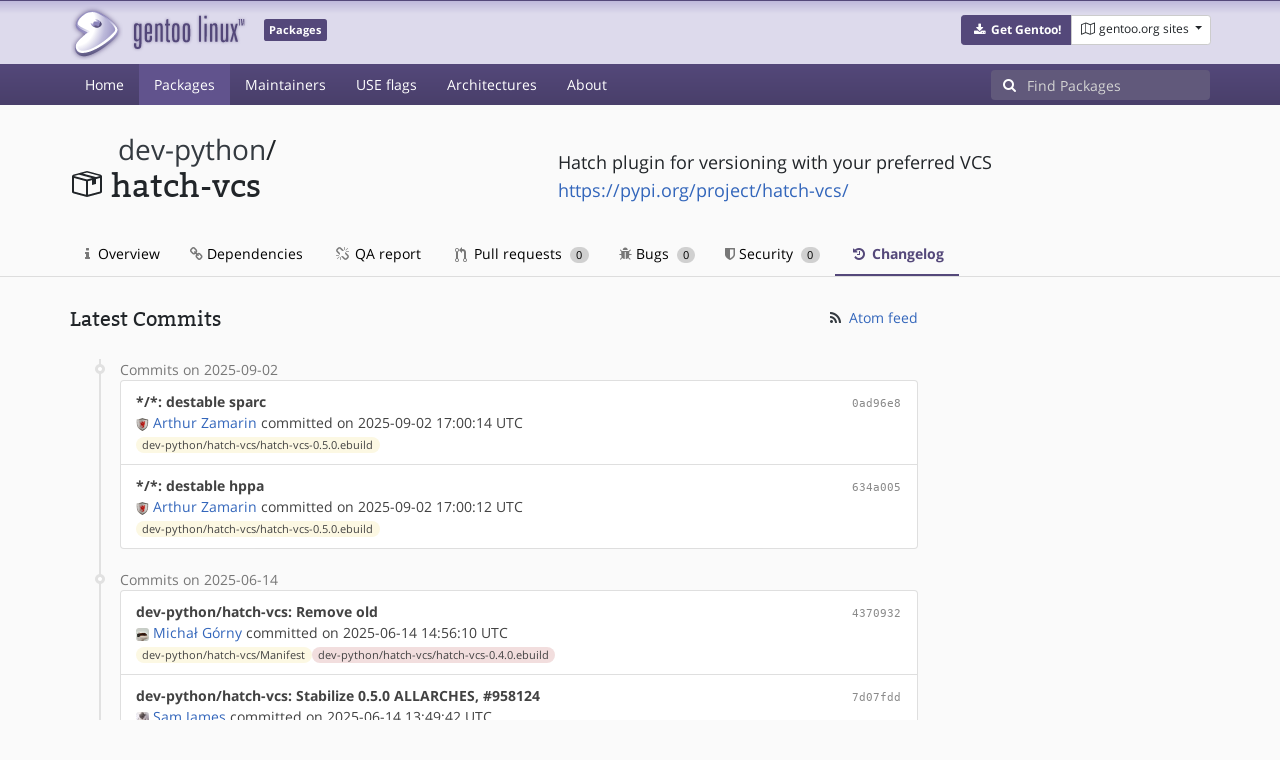

--- FILE ---
content_type: text/html; charset=utf-8
request_url: https://packages.gentoo.org/packages/dev-python/hatch-vcs/changelog
body_size: 7428
content:
<!doctype html><html lang="en"><head><title>dev-python/hatch-vcs – Gentoo Packages</title><meta charset="utf-8"><meta name="viewport" content="width=device-width, initial-scale=1.0"><meta name="theme-color" content="#54487a"><meta name="description" content="Gentoo Packages Database"><script src="/assets/application.js"></script><link rel="icon" href="https://packages.gentoo.org/favicon.ico" type="image/x-icon"><link rel="stylesheet" href="/assets/stylesheets.css"></head><body><header><div class="site-title"><div class="container"><div class="row justify-content-between"><div class="logo"><a href="/" title="Back to the homepage" class="site-logo"><img src="https://assets.gentoo.org/tyrian/site-logo.png" alt="Gentoo" srcset="https://assets.gentoo.org/tyrian/site-logo.svg"></a> <span class="site-label">Packages</span></div><div class="site-title-buttons"><div class="btn-group btn-group-sm"><a href="https://get.gentoo.org/" role="button" class="btn get-gentoo"><span class="fa fa-fw fa-download"></span> <strong>Get Gentoo!</strong></a><div class="btn-group btn-group-sm"><a class="btn gentoo-org-sites dropdown-toggle" data-toggle="dropdown" data-target="#" href="#"><span class="fa fa-fw fa-map-o"></span> <span class="d-none d-sm-inline">gentoo.org sites</span> <span class="caret"></span></a><div class="dropdown-menu dropdown-menu-right"><a class="dropdown-item" href="https://www.gentoo.org/" title="Main Gentoo website"><span class="fa fa-home fa-fw"></span> gentoo.org</a> <a class="dropdown-item" href="https://wiki.gentoo.org/" title="Find and contribute documentation"><span class="fa fa-file-text-o fa-fw"></span> Wiki</a> <a class="dropdown-item" href="https://bugs.gentoo.org/" title="Report issues and find common issues"><span class="fa fa-bug fa-fw"></span> Bugs</a> <a class="dropdown-item" href="https://forums.gentoo.org/" title="Discuss with the community"><span class="fa fa-comments-o fa-fw"></span> Forums</a> <a class="dropdown-item" href="https://packages.gentoo.org/" title="Find software for your Gentoo"><span class="fa fa-hdd-o fa-fw"></span> Packages</a><div class="dropdown-divider"></div><a class="dropdown-item" href="https://planet.gentoo.org/" title="Find out what's going on in the developer community"><span class="fa fa-rss fa-fw"></span> Planet</a> <a class="dropdown-item" href="https://archives.gentoo.org/" title="Read up on past discussions"><span class="fa fa-archive fa-fw"></span> Archives</a> <a class="dropdown-item" href="https://sources.gentoo.org/" title="Browse our source code"><span class="fa fa-code fa-fw"></span> Sources</a><div class="dropdown-divider"></div><a class="dropdown-item" href="https://infra-status.gentoo.org/" title="Get updates on the services provided by Gentoo"><span class="fa fa-server fa-fw"></span> Infra Status</a></div></div></div></div></div></div></div><nav class="tyrian-navbar navbar navbar-dark navbar-expand-lg bg-primary" role="navigation"><div class="container"><div class="navbar-header"><button class="navbar-toggler" type="button" data-toggle="collapse" data-target="#navbar-main-collapse" aria-controls="navbar-main-collapse" aria-expanded="false" aria-label="Toggle navigation"><span class="navbar-toggler-icon"></span></button></div><div class="collapse navbar-collapse navbar-main-collapse" id="navbar-main-collapse"><ul class="navbar-nav mr-auto"><li class="nav-item"><a class="nav-link" href="/">Home</a></li><li class="nav-item active"><a class="nav-link" href="/categories">Packages</a></li><li class="nav-item"><a class="nav-link" href="/maintainers">Maintainers</a></li><li class="nav-item"><a class="nav-link" href="/useflags">USE flags</a></li><li class="nav-item"><a class="nav-link" href="/arches">Architectures</a></li><li class="nav-item"><a class="nav-link" href="/about">About</a></li></ul><form class="form-inline inlinesearch" role="search" action="/packages/search" method="get"><div class="input-group"><div class="input-group-prepend"><span class="input-group-text" id="basic-addon1"><i class="fa fa-search" aria-hidden="true"></i></span></div><input class="form-control" name="q" type="text" placeholder="Find Packages" aria-label="Find Packages"></div></form></div></div></nav></header><div class="kk-header-container"><div class="container"><div class="row"><div class="col-12"><div class="row mt-3"><div class="col-md-5"><h1 class="stick-top kk-package-title" id="package-title" data-atom="dev-python/hatch-vcs" data-category="dev-python" data-name="hatch-vcs"><small class="kk-package-cat"><a href="/categories/dev-python" class="text-dark">dev-python</a>/</small><div><svg height="32" class="octicon octicon-package right left kk-package-icon" aria-label="Package icon" viewBox="0 0 16 16" version="1.1" width="32" role="img"><path fill-rule="evenodd" d="M1 4.27v7.47c0 .45.3.84.75.97l6.5 1.73c.16.05.34.05.5 0l6.5-1.73c.45-.13.75-.52.75-.97V4.27c0-.45-.3-.84-.75-.97l-6.5-1.74a1.4 1.4 0 0 0-.5 0L1.75 3.3c-.45.13-.75.52-.75.97zm7 9.09l-6-1.59V5l6 1.61v6.75zM2 4l2.5-.67L11 5.06l-2.5.67L2 4zm13 7.77l-6 1.59V6.61l2-.55V8.5l2-.53V5.53L15 5v6.77zm-2-7.24L6.5 2.8l2-.53L15 4l-2 .53z"></path></svg><div class="kk-package-name">hatch-vcs</div></div></h1></div><div class="col-md-7"><p class="lead kk-package-maindesc">Hatch plugin for versioning with your preferred VCS</p><p class="kk-package-homepage"><a href="https://pypi.org/project/hatch-vcs/">https://pypi.org/project/hatch-vcs/</a></p></div><div class="col-md-12 pt-4 mt-1"><nav class="nav kk-package-nav"><a class="nav-link" href="/packages/dev-python/hatch-vcs"><i class="fa fa-info mr-1" aria-hidden="true"></i> Overview </a><a class="nav-link" href="/packages/dev-python/hatch-vcs/dependencies"><i class="fa fa-link" aria-hidden="true"></i> Dependencies </a><a class="nav-link" href="/packages/dev-python/hatch-vcs/qa-report"><i class="fa fa-fw fa-chain-broken" aria-hidden="true"></i> QA report </a><a class="nav-link" href="/packages/dev-python/hatch-vcs/pull-requests"><i class="octicon octicon-git-pull-request opticon-resource-icon ml-1" aria-hidden="true"></i> Pull requests <span class="ml-1 badge badge-pill kk-misc-badge">0</span></a><a class="nav-link" href="/packages/dev-python/hatch-vcs/bugs"><i class="fa fa-bug" aria-hidden="true"></i> Bugs <span class="ml-1 badge badge-pill kk-misc-badge">0</span></a><a class="nav-link" href="/packages/dev-python/hatch-vcs/security"><i class="fa fa-shield" aria-hidden="true"></i> Security <span class="ml-1 badge badge-pill kk-misc-badge">0</span></a><a class="nav-link active" href="/packages/dev-python/hatch-vcs/changelog"><i class="fa fa-fw fa-history" aria-hidden="true"></i> Changelog </a></nav></div></div></div></div></div></div><div class="tab-content" id="myTabContent"><div class="container mb-5 tab-pane fade show active" id="overview" role="tabpanel" aria-labelledby="overview-tab"><div class="row"><div class="col-md-9"><span class="d-flex justify-content-between"><h3>Latest Commits</h3><span><a href="https://gitweb.gentoo.org/repo/gentoo.git/atom/dev-python/hatch-vcs?h=master" target="_blank"><span class="fa fa-fw fa-rss text-dark"></span> Atom feed</a></span></span><style>
					.kk-added-file-badge {
						background-color: #dff0d8;
						font-weight: normal;
					}
					.kk-added-file-badge > a {
						color: #424242!important;
					}
					.kk-modified-file-badge {
						background-color: #fcf8e3;
						font-weight: normal;
					}
					.kk-modified-file-badge > a {
						color: #424242!important;
					}
					.kk-deleted-file-badge {
						background-color: #f2dede;
						font-weight: normal;
					}
					.kk-deleted-file-badge > a {
						color: #424242!important;
					}
				</style> <ul class="timeline"><li><span class="text-muted">Commits on 2025-09-02</span><ul class="list-group"> <li class="list-group-item"><div class="row"><div class="col-md-8"><a href="https://gitweb.gentoo.org/repo/gentoo.git/commit/?id=0ad96e879b651cc7e8214159d5841d6b633bef8a"><b style="color:#424242!important;">*/*: destable sparc</b></a></div><div class="col-md-4 text-right text-muted"><a title="0ad96e879b651cc7e8214159d5841d6b633bef8a" class="kk-commit" href="https://gitweb.gentoo.org/repo/gentoo.git/commit/?id=0ad96e879b651cc7e8214159d5841d6b633bef8a">0ad96e8</a></div><div class="col-md-12" style="color:#424242!important;"><img class="rounded-sm inline" src="https://www.gravatar.com/avatar/7c3755d199857c933a5213fe17c3e9db?s=13&amp;amp;d=retro"> <a href="mailto:arthurzam@gentoo.org">Arthur Zamarin</a> committed on 2025-09-02 17:00:14 UTC</div><div class="col-md-12"><span class="badge badge-pill badge-light kk-modified-file-badge"><a class="text-muted" href="https://gitweb.gentoo.org/repo/gentoo.git/diff/dev-python/hatch-vcs/hatch-vcs-0.5.0.ebuild?id=0ad96e879b651cc7e8214159d5841d6b633bef8a">dev-python/hatch-vcs/hatch-vcs-0.5.0.ebuild</a></span></div></div></li> <li class="list-group-item"><div class="row"><div class="col-md-8"><a href="https://gitweb.gentoo.org/repo/gentoo.git/commit/?id=634a005686006d01415107ef3968d1a81809a95f"><b style="color:#424242!important;">*/*: destable hppa</b></a></div><div class="col-md-4 text-right text-muted"><a title="634a005686006d01415107ef3968d1a81809a95f" class="kk-commit" href="https://gitweb.gentoo.org/repo/gentoo.git/commit/?id=634a005686006d01415107ef3968d1a81809a95f">634a005</a></div><div class="col-md-12" style="color:#424242!important;"><img class="rounded-sm inline" src="https://www.gravatar.com/avatar/7c3755d199857c933a5213fe17c3e9db?s=13&amp;amp;d=retro"> <a href="mailto:arthurzam@gentoo.org">Arthur Zamarin</a> committed on 2025-09-02 17:00:12 UTC</div><div class="col-md-12"><span class="badge badge-pill badge-light kk-modified-file-badge"><a class="text-muted" href="https://gitweb.gentoo.org/repo/gentoo.git/diff/dev-python/hatch-vcs/hatch-vcs-0.5.0.ebuild?id=634a005686006d01415107ef3968d1a81809a95f">dev-python/hatch-vcs/hatch-vcs-0.5.0.ebuild</a></span></div></div></li></ul></li><li> <span class="text-muted">Commits on 2025-06-14</span><ul class="list-group"> <li class="list-group-item"><div class="row"><div class="col-md-8"><a href="https://gitweb.gentoo.org/repo/gentoo.git/commit/?id=4370932a4aeb038b34b830736538b78ff11b6d13"><b style="color:#424242!important;">dev-python/hatch-vcs: Remove old</b></a></div><div class="col-md-4 text-right text-muted"><a title="4370932a4aeb038b34b830736538b78ff11b6d13" class="kk-commit" href="https://gitweb.gentoo.org/repo/gentoo.git/commit/?id=4370932a4aeb038b34b830736538b78ff11b6d13">4370932</a></div><div class="col-md-12" style="color:#424242!important;"><img class="rounded-sm inline" src="https://www.gravatar.com/avatar/ff5429ef741b434eb2011692832f810e?s=13&amp;amp;d=retro"> <a href="mailto:mgorny@gentoo.org">Michał Górny</a> committed on 2025-06-14 14:56:10 UTC</div><div class="col-md-12"><span class="badge badge-pill badge-light kk-modified-file-badge"><a class="text-muted" href="https://gitweb.gentoo.org/repo/gentoo.git/diff/dev-python/hatch-vcs/Manifest?id=4370932a4aeb038b34b830736538b78ff11b6d13">dev-python/hatch-vcs/Manifest</a></span><span class="badge badge-pill badge-light kk-deleted-file-badge"><a class="text-muted" href="https://gitweb.gentoo.org/repo/gentoo.git/diff/dev-python/hatch-vcs/hatch-vcs-0.4.0.ebuild?id=4370932a4aeb038b34b830736538b78ff11b6d13">dev-python/hatch-vcs/hatch-vcs-0.4.0.ebuild</a></span></div></div></li> <li class="list-group-item"><div class="row"><div class="col-md-8"><a href="https://gitweb.gentoo.org/repo/gentoo.git/commit/?id=7d07fdd2742133bb592e313db53bf33a87e2905c"><b style="color:#424242!important;">dev-python/hatch-vcs: Stabilize 0.5.0 ALLARCHES, #958124</b></a></div><div class="col-md-4 text-right text-muted"><a title="7d07fdd2742133bb592e313db53bf33a87e2905c" class="kk-commit" href="https://gitweb.gentoo.org/repo/gentoo.git/commit/?id=7d07fdd2742133bb592e313db53bf33a87e2905c">7d07fdd</a></div><div class="col-md-12" style="color:#424242!important;"><img class="rounded-sm inline" src="https://www.gravatar.com/avatar/786f3a957bcc3a8d19160e824fc64b8e?s=13&amp;amp;d=retro"> <a href="mailto:sam@gentoo.org">Sam James</a> committed on 2025-06-14 13:49:42 UTC</div><div class="col-md-12"><span class="badge badge-pill badge-light kk-modified-file-badge"><a class="text-muted" href="https://gitweb.gentoo.org/repo/gentoo.git/diff/dev-python/hatch-vcs/hatch-vcs-0.5.0.ebuild?id=7d07fdd2742133bb592e313db53bf33a87e2905c">dev-python/hatch-vcs/hatch-vcs-0.5.0.ebuild</a></span></div></div></li></ul></li><li> <span class="text-muted">Commits on 2025-05-30</span><ul class="list-group"> <li class="list-group-item"><div class="row"><div class="col-md-8"><a href="https://gitweb.gentoo.org/repo/gentoo.git/commit/?id=686267f97ff8e60cf1ea5dc123db09f3a1682e65"><b style="color:#424242!important;">dev-python/hatch-vcs-0.5.0: marked ~x64-solaris</b></a></div><div class="col-md-4 text-right text-muted"><a title="686267f97ff8e60cf1ea5dc123db09f3a1682e65" class="kk-commit" href="https://gitweb.gentoo.org/repo/gentoo.git/commit/?id=686267f97ff8e60cf1ea5dc123db09f3a1682e65">686267f</a></div><div class="col-md-12" style="color:#424242!important;"><img class="rounded-sm inline" src="https://www.gravatar.com/avatar/1df68b8a4354a76e6006c1f429fd7bce?s=13&amp;amp;d=retro"> <a href="mailto:grobian@gentoo.org">Fabian Groffen</a> committed on 2025-05-30 19:48:09 UTC</div><div class="col-md-12"><span class="badge badge-pill badge-light kk-modified-file-badge"><a class="text-muted" href="https://gitweb.gentoo.org/repo/gentoo.git/diff/dev-python/hatch-vcs/hatch-vcs-0.5.0.ebuild?id=686267f97ff8e60cf1ea5dc123db09f3a1682e65">dev-python/hatch-vcs/hatch-vcs-0.5.0.ebuild</a></span></div></div></li></ul></li><li> <span class="text-muted">Commits on 2025-05-28</span><ul class="list-group"> <li class="list-group-item"><div class="row"><div class="col-md-8"><a href="https://gitweb.gentoo.org/repo/gentoo.git/commit/?id=5b19a75c41c2bd5d120c11c39be17d82ddd82b14"><b style="color:#424242!important;">dev-python/hatch-vcs: Bump to 0.5.0</b></a></div><div class="col-md-4 text-right text-muted"><a title="5b19a75c41c2bd5d120c11c39be17d82ddd82b14" class="kk-commit" href="https://gitweb.gentoo.org/repo/gentoo.git/commit/?id=5b19a75c41c2bd5d120c11c39be17d82ddd82b14">5b19a75</a></div><div class="col-md-12" style="color:#424242!important;"><img class="rounded-sm inline" src="https://www.gravatar.com/avatar/ff5429ef741b434eb2011692832f810e?s=13&amp;amp;d=retro"> <a href="mailto:mgorny@gentoo.org">Michał Górny</a> committed on 2025-05-28 04:57:36 UTC</div><div class="col-md-12"><span class="badge badge-pill badge-light kk-added-file-badge"><a class="text-muted" href="https://gitweb.gentoo.org/repo/gentoo.git/diff/dev-python/hatch-vcs/hatch-vcs-0.5.0.ebuild?id=5b19a75c41c2bd5d120c11c39be17d82ddd82b14">dev-python/hatch-vcs/hatch-vcs-0.5.0.ebuild</a></span><span class="badge badge-pill badge-light kk-modified-file-badge"><a class="text-muted" href="https://gitweb.gentoo.org/repo/gentoo.git/diff/dev-python/hatch-vcs/Manifest?id=5b19a75c41c2bd5d120c11c39be17d82ddd82b14">dev-python/hatch-vcs/Manifest</a></span></div></div></li></ul></li><li> <span class="text-muted">Commits on 2025-05-12</span><ul class="list-group"> <li class="list-group-item"><div class="row"><div class="col-md-8"><a href="https://gitweb.gentoo.org/repo/gentoo.git/commit/?id=ef637b7554d4a840103e588f3625ad5efb030c44"><b style="color:#424242!important;">dev-python/*: fix python3_1{3,4}t formatting</b></a></div><div class="col-md-4 text-right text-muted"><a title="ef637b7554d4a840103e588f3625ad5efb030c44" class="kk-commit" href="https://gitweb.gentoo.org/repo/gentoo.git/commit/?id=ef637b7554d4a840103e588f3625ad5efb030c44">ef637b7</a></div><div class="col-md-12" style="color:#424242!important;"><img class="rounded-sm inline" src="https://www.gravatar.com/avatar/ff5429ef741b434eb2011692832f810e?s=13&amp;amp;d=retro"> <a href="mailto:mgorny@gentoo.org">Michał Górny</a> committed on 2025-05-12 10:29:38 UTC</div><div class="col-md-12"><span class="badge badge-pill badge-light kk-modified-file-badge"><a class="text-muted" href="https://gitweb.gentoo.org/repo/gentoo.git/diff/dev-python/hatch-vcs/hatch-vcs-0.4.0.ebuild?id=ef637b7554d4a840103e588f3625ad5efb030c44">dev-python/hatch-vcs/hatch-vcs-0.4.0.ebuild</a></span></div></div></li></ul></li><li> <span class="text-muted">Commits on 2025-05-08</span><ul class="list-group"> <li class="list-group-item"><div class="row"><div class="col-md-8"><a href="https://gitweb.gentoo.org/repo/gentoo.git/commit/?id=b0ca3c52e7fd072982c21f7d3bc0a8203e6e962b"><b style="color:#424242!important;">dev-python/hatch-vcs: Enable py3.14</b></a></div><div class="col-md-4 text-right text-muted"><a title="b0ca3c52e7fd072982c21f7d3bc0a8203e6e962b" class="kk-commit" href="https://gitweb.gentoo.org/repo/gentoo.git/commit/?id=b0ca3c52e7fd072982c21f7d3bc0a8203e6e962b">b0ca3c5</a></div><div class="col-md-12" style="color:#424242!important;"><img class="rounded-sm inline" src="https://www.gravatar.com/avatar/ff5429ef741b434eb2011692832f810e?s=13&amp;amp;d=retro"> <a href="mailto:mgorny@gentoo.org">Michał Górny</a> committed on 2025-05-08 19:09:39 UTC</div><div class="col-md-12"><span class="badge badge-pill badge-light kk-modified-file-badge"><a class="text-muted" href="https://gitweb.gentoo.org/repo/gentoo.git/diff/dev-python/hatch-vcs/hatch-vcs-0.4.0.ebuild?id=b0ca3c52e7fd072982c21f7d3bc0a8203e6e962b">dev-python/hatch-vcs/hatch-vcs-0.4.0.ebuild</a></span></div></div></li></ul></li><li> <span class="text-muted">Commits on 2025-02-15</span><ul class="list-group"> <li class="list-group-item"><div class="row"><div class="col-md-8"><a href="https://gitweb.gentoo.org/repo/gentoo.git/commit/?id=898d62ae6a65b9a5bd3de1ae9538ba5fdb9ac9d2"><b style="color:#424242!important;">dev-python/hatch-vcs: Enable pypy3.11</b></a></div><div class="col-md-4 text-right text-muted"><a title="898d62ae6a65b9a5bd3de1ae9538ba5fdb9ac9d2" class="kk-commit" href="https://gitweb.gentoo.org/repo/gentoo.git/commit/?id=898d62ae6a65b9a5bd3de1ae9538ba5fdb9ac9d2">898d62a</a></div><div class="col-md-12" style="color:#424242!important;"><img class="rounded-sm inline" src="https://www.gravatar.com/avatar/ff5429ef741b434eb2011692832f810e?s=13&amp;amp;d=retro"> <a href="mailto:mgorny@gentoo.org">Michał Górny</a> committed on 2025-02-15 07:09:05 UTC</div><div class="col-md-12"><span class="badge badge-pill badge-light kk-modified-file-badge"><a class="text-muted" href="https://gitweb.gentoo.org/repo/gentoo.git/diff/dev-python/hatch-vcs/hatch-vcs-0.4.0.ebuild?id=898d62ae6a65b9a5bd3de1ae9538ba5fdb9ac9d2">dev-python/hatch-vcs/hatch-vcs-0.4.0.ebuild</a></span></div></div></li></ul></li><li> <span class="text-muted">Commits on 2024-10-14</span><ul class="list-group"> <li class="list-group-item"><div class="row"><div class="col-md-8"><a href="https://gitweb.gentoo.org/repo/gentoo.git/commit/?id=f0f0b3506b32006976f2d2d97bd730446323403e"><b style="color:#424242!important;">dev-python/hatch-vcs: Enable python3_13t</b></a></div><div class="col-md-4 text-right text-muted"><a title="f0f0b3506b32006976f2d2d97bd730446323403e" class="kk-commit" href="https://gitweb.gentoo.org/repo/gentoo.git/commit/?id=f0f0b3506b32006976f2d2d97bd730446323403e">f0f0b35</a></div><div class="col-md-12" style="color:#424242!important;"><img class="rounded-sm inline" src="https://www.gravatar.com/avatar/ff5429ef741b434eb2011692832f810e?s=13&amp;amp;d=retro"> <a href="mailto:mgorny@gentoo.org">Michał Górny</a> committed on 2024-10-14 12:38:56 UTC</div><div class="col-md-12"><span class="badge badge-pill badge-light kk-modified-file-badge"><a class="text-muted" href="https://gitweb.gentoo.org/repo/gentoo.git/diff/dev-python/hatch-vcs/hatch-vcs-0.4.0.ebuild?id=f0f0b3506b32006976f2d2d97bd730446323403e">dev-python/hatch-vcs/hatch-vcs-0.4.0.ebuild</a></span></div></div></li></ul></li><li> <span class="text-muted">Commits on 2024-09-12</span><ul class="list-group"> <li class="list-group-item"><div class="row"><div class="col-md-8"><a href="https://gitweb.gentoo.org/repo/gentoo.git/commit/?id=0e727a3a16bc2abfd39386f10821d3e5ce89c45a"><b style="color:#424242!important;">*/*: unkeyword ~ia64</b></a></div><div class="col-md-4 text-right text-muted"><a title="0e727a3a16bc2abfd39386f10821d3e5ce89c45a" class="kk-commit" href="https://gitweb.gentoo.org/repo/gentoo.git/commit/?id=0e727a3a16bc2abfd39386f10821d3e5ce89c45a">0e727a3</a></div><div class="col-md-12" style="color:#424242!important;"><img class="rounded-sm inline" src="https://www.gravatar.com/avatar/7c3755d199857c933a5213fe17c3e9db?s=13&amp;amp;d=retro"> <a href="mailto:arthurzam@gentoo.org">Arthur Zamarin</a> committed on 2024-09-12 18:37:40 UTC</div><div class="col-md-12"><span class="badge badge-pill badge-light kk-modified-file-badge"><a class="text-muted" href="https://gitweb.gentoo.org/repo/gentoo.git/diff/dev-python/hatch-vcs/hatch-vcs-0.4.0.ebuild?id=0e727a3a16bc2abfd39386f10821d3e5ce89c45a">dev-python/hatch-vcs/hatch-vcs-0.4.0.ebuild</a></span></div></div></li></ul></li><li> <span class="text-muted">Commits on 2024-05-08</span><ul class="list-group"> <li class="list-group-item"><div class="row"><div class="col-md-8"><a href="https://gitweb.gentoo.org/repo/gentoo.git/commit/?id=b5f9ef972112105c3d061bc46c22db992a2191a0"><b style="color:#424242!important;">dev-python/hatch-vcs: Enable py3.13</b></a></div><div class="col-md-4 text-right text-muted"><a title="b5f9ef972112105c3d061bc46c22db992a2191a0" class="kk-commit" href="https://gitweb.gentoo.org/repo/gentoo.git/commit/?id=b5f9ef972112105c3d061bc46c22db992a2191a0">b5f9ef9</a></div><div class="col-md-12" style="color:#424242!important;"><img class="rounded-sm inline" src="https://www.gravatar.com/avatar/ff5429ef741b434eb2011692832f810e?s=13&amp;amp;d=retro"> <a href="mailto:mgorny@gentoo.org">Michał Górny</a> committed on 2024-05-08 18:31:17 UTC</div><div class="col-md-12"><span class="badge badge-pill badge-light kk-modified-file-badge"><a class="text-muted" href="https://gitweb.gentoo.org/repo/gentoo.git/diff/dev-python/hatch-vcs/hatch-vcs-0.4.0.ebuild?id=b5f9ef972112105c3d061bc46c22db992a2191a0">dev-python/hatch-vcs/hatch-vcs-0.4.0.ebuild</a></span></div></div></li></ul></li><li> <span class="text-muted">Commits on 2023-12-15</span><ul class="list-group"> <li class="list-group-item"><div class="row"><div class="col-md-8"><a href="https://gitweb.gentoo.org/repo/gentoo.git/commit/?id=a696dd39837a5138964bf9b5f00ad24534ba1336"><b style="color:#424242!important;">dev-python/hatch-vcs: Remove old</b></a></div><div class="col-md-4 text-right text-muted"><a title="a696dd39837a5138964bf9b5f00ad24534ba1336" class="kk-commit" href="https://gitweb.gentoo.org/repo/gentoo.git/commit/?id=a696dd39837a5138964bf9b5f00ad24534ba1336">a696dd3</a></div><div class="col-md-12" style="color:#424242!important;"><img class="rounded-sm inline" src="https://www.gravatar.com/avatar/ff5429ef741b434eb2011692832f810e?s=13&amp;amp;d=retro"> <a href="mailto:mgorny@gentoo.org">Michał Górny</a> committed on 2023-12-15 10:52:34 UTC</div><div class="col-md-12"><span class="badge badge-pill badge-light kk-modified-file-badge"><a class="text-muted" href="https://gitweb.gentoo.org/repo/gentoo.git/diff/dev-python/hatch-vcs/Manifest?id=a696dd39837a5138964bf9b5f00ad24534ba1336">dev-python/hatch-vcs/Manifest</a></span><span class="badge badge-pill badge-light kk-deleted-file-badge"><a class="text-muted" href="https://gitweb.gentoo.org/repo/gentoo.git/diff/dev-python/hatch-vcs/files/hatch-vcs-0.3.0-Work-with-setuptools_scm-7.1-fix-25-26.patch?id=a696dd39837a5138964bf9b5f00ad24534ba1336">dev-python/hatch-vcs/files/hatch-vcs-0.3.0-Work-with-setuptools_scm-7.1-fix-25-26.patch</a></span><span class="badge badge-pill badge-light kk-deleted-file-badge"><a class="text-muted" href="https://gitweb.gentoo.org/repo/gentoo.git/diff/dev-python/hatch-vcs/hatch-vcs-0.3.0.ebuild?id=a696dd39837a5138964bf9b5f00ad24534ba1336">dev-python/hatch-vcs/hatch-vcs-0.3.0.ebuild</a></span></div></div></li> <li class="list-group-item"><div class="row"><div class="col-md-8"><a href="https://gitweb.gentoo.org/repo/gentoo.git/commit/?id=0cb5d622f2e410947ed2d9f5c0453b456a08115c"><b style="color:#424242!important;">dev-python/hatch-vcs: Stabilize 0.4.0 ALLARCHES, #919988</b></a></div><div class="col-md-4 text-right text-muted"><a title="0cb5d622f2e410947ed2d9f5c0453b456a08115c" class="kk-commit" href="https://gitweb.gentoo.org/repo/gentoo.git/commit/?id=0cb5d622f2e410947ed2d9f5c0453b456a08115c">0cb5d62</a></div><div class="col-md-12" style="color:#424242!important;"><img class="rounded-sm inline" src="https://www.gravatar.com/avatar/7c3755d199857c933a5213fe17c3e9db?s=13&amp;amp;d=retro"> <a href="mailto:arthurzam@gentoo.org">Arthur Zamarin</a> committed on 2023-12-15 10:44:17 UTC</div><div class="col-md-12"><span class="badge badge-pill badge-light kk-modified-file-badge"><a class="text-muted" href="https://gitweb.gentoo.org/repo/gentoo.git/diff/dev-python/hatch-vcs/hatch-vcs-0.4.0.ebuild?id=0cb5d622f2e410947ed2d9f5c0453b456a08115c">dev-python/hatch-vcs/hatch-vcs-0.4.0.ebuild</a></span></div></div></li></ul></li><li> <span class="text-muted">Commits on 2023-11-28</span><ul class="list-group"> <li class="list-group-item"><div class="row"><div class="col-md-8"><a href="https://gitweb.gentoo.org/repo/gentoo.git/commit/?id=768df2b5fe2ae55995f9faae67eadbd650a2fee3"><b style="color:#424242!important;">dev-python/hatch-vcs: Keyword 0.4.0 mips, #918637</b></a></div><div class="col-md-4 text-right text-muted"><a title="768df2b5fe2ae55995f9faae67eadbd650a2fee3" class="kk-commit" href="https://gitweb.gentoo.org/repo/gentoo.git/commit/?id=768df2b5fe2ae55995f9faae67eadbd650a2fee3">768df2b</a></div><div class="col-md-12" style="color:#424242!important;"><span data-toggle="tooltip" title="authored on 2023-11-27 19:21:48 UTC"><img class="rounded-sm inline" data-toggle="popover" data-img="http://placehold.it/400x200" src="https://www.gravatar.com/avatar/7a2f9f530d0fdb6c29f1d4aed558539a?s=13&amp;amp;d=retro"> <a href="mailto:matoro_gentoo@matoro.tk">Matoro Mahri</a> authored</span> and&nbsp; <img class="rounded-sm inline" src="https://www.gravatar.com/avatar/7c3755d199857c933a5213fe17c3e9db?s=13&amp;amp;d=retro"> <a href="mailto:arthurzam@gentoo.org">Arthur Zamarin</a> committed on 2023-11-28 05:26:57 UTC</div><div class="col-md-12"><span class="badge badge-pill badge-light kk-modified-file-badge"><a class="text-muted" href="https://gitweb.gentoo.org/repo/gentoo.git/diff/dev-python/hatch-vcs/hatch-vcs-0.4.0.ebuild?id=768df2b5fe2ae55995f9faae67eadbd650a2fee3">dev-python/hatch-vcs/hatch-vcs-0.4.0.ebuild</a></span></div></div></li></ul></li><li> <span class="text-muted">Commits on 2023-11-07</span><ul class="list-group"> <li class="list-group-item"><div class="row"><div class="col-md-8"><a href="https://gitweb.gentoo.org/repo/gentoo.git/commit/?id=20efb1635902aff77b579f640d83e7fec9cba1ea"><b style="color:#424242!important;">dev-python/hatch-vcs: Bump to 0.4.0</b></a></div><div class="col-md-4 text-right text-muted"><a title="20efb1635902aff77b579f640d83e7fec9cba1ea" class="kk-commit" href="https://gitweb.gentoo.org/repo/gentoo.git/commit/?id=20efb1635902aff77b579f640d83e7fec9cba1ea">20efb16</a></div><div class="col-md-12" style="color:#424242!important;"><img class="rounded-sm inline" src="https://www.gravatar.com/avatar/ff5429ef741b434eb2011692832f810e?s=13&amp;amp;d=retro"> <a href="mailto:mgorny@gentoo.org">Michał Górny</a> committed on 2023-11-07 15:19:04 UTC</div><div class="col-md-12"><span class="badge badge-pill badge-light kk-added-file-badge"><a class="text-muted" href="https://gitweb.gentoo.org/repo/gentoo.git/diff/dev-python/hatch-vcs/hatch-vcs-0.4.0.ebuild?id=20efb1635902aff77b579f640d83e7fec9cba1ea">dev-python/hatch-vcs/hatch-vcs-0.4.0.ebuild</a></span><span class="badge badge-pill badge-light kk-modified-file-badge"><a class="text-muted" href="https://gitweb.gentoo.org/repo/gentoo.git/diff/dev-python/hatch-vcs/Manifest?id=20efb1635902aff77b579f640d83e7fec9cba1ea">dev-python/hatch-vcs/Manifest</a></span></div></div></li></ul></li><li> <span class="text-muted">Commits on 2023-07-09</span><ul class="list-group"> <li class="list-group-item"><div class="row"><div class="col-md-8"><a href="https://gitweb.gentoo.org/repo/gentoo.git/commit/?id=71a6a81929f88171feb6e829ff0b87b2ed396d91"><b style="color:#424242!important;">dev-python/h5py: keyword it and its dependencies for ~arm64-macos.</b></a></div><div class="col-md-4 text-right text-muted"><a title="71a6a81929f88171feb6e829ff0b87b2ed396d91" class="kk-commit" href="https://gitweb.gentoo.org/repo/gentoo.git/commit/?id=71a6a81929f88171feb6e829ff0b87b2ed396d91">71a6a81</a></div><div class="col-md-12" style="color:#424242!important;"><img class="rounded-sm inline" src="https://www.gravatar.com/avatar/17c5e03582dec4b078177e68ae94e89c?s=13&amp;amp;d=retro"> <a href="mailto:heroxbd@gentoo.org">Benda Xu</a> committed on 2023-07-09 14:46:39 UTC</div><div class="col-md-12"><span class="badge badge-pill badge-light kk-modified-file-badge"><a class="text-muted" href="https://gitweb.gentoo.org/repo/gentoo.git/diff/dev-python/hatch-vcs/hatch-vcs-0.3.0.ebuild?id=71a6a81929f88171feb6e829ff0b87b2ed396d91">dev-python/hatch-vcs/hatch-vcs-0.3.0.ebuild</a></span></div></div></li></ul></li><li> <span class="text-muted">Commits on 2023-07-08</span><ul class="list-group"> <li class="list-group-item"><div class="row"><div class="col-md-8"><a href="https://gitweb.gentoo.org/repo/gentoo.git/commit/?id=6f323aa3e6ba1503677e8fc6cfd21dce89cdb9b8"><b style="color:#424242!important;">dev-python/hatch-vcs: keyword 0.3.0 for ~x64-macos</b></a></div><div class="col-md-4 text-right text-muted"><a title="6f323aa3e6ba1503677e8fc6cfd21dce89cdb9b8" class="kk-commit" href="https://gitweb.gentoo.org/repo/gentoo.git/commit/?id=6f323aa3e6ba1503677e8fc6cfd21dce89cdb9b8">6f323aa</a></div><div class="col-md-12" style="color:#424242!important;"><img class="rounded-sm inline" src="https://www.gravatar.com/avatar/17c5e03582dec4b078177e68ae94e89c?s=13&amp;amp;d=retro"> <a href="mailto:heroxbd@gentoo.org">Benda Xu</a> committed on 2023-07-08 10:47:24 UTC</div><div class="col-md-12"><span class="badge badge-pill badge-light kk-modified-file-badge"><a class="text-muted" href="https://gitweb.gentoo.org/repo/gentoo.git/diff/dev-python/hatch-vcs/hatch-vcs-0.3.0.ebuild?id=6f323aa3e6ba1503677e8fc6cfd21dce89cdb9b8">dev-python/hatch-vcs/hatch-vcs-0.3.0.ebuild</a></span></div></div></li></ul></li><li> <span class="text-muted">Commits on 2023-05-23</span><ul class="list-group"> <li class="list-group-item"><div class="row"><div class="col-md-8"><a href="https://gitweb.gentoo.org/repo/gentoo.git/commit/?id=8c2ee75c610cb408dd284f9116bbcb7fab7b1dea"><b style="color:#424242!important;">dev-python/hatch-vcs: Enable py3.12</b></a></div><div class="col-md-4 text-right text-muted"><a title="8c2ee75c610cb408dd284f9116bbcb7fab7b1dea" class="kk-commit" href="https://gitweb.gentoo.org/repo/gentoo.git/commit/?id=8c2ee75c610cb408dd284f9116bbcb7fab7b1dea">8c2ee75</a></div><div class="col-md-12" style="color:#424242!important;"><img class="rounded-sm inline" src="https://www.gravatar.com/avatar/ff5429ef741b434eb2011692832f810e?s=13&amp;amp;d=retro"> <a href="mailto:mgorny@gentoo.org">Michał Górny</a> committed on 2023-05-23 15:41:53 UTC</div><div class="col-md-12"><span class="badge badge-pill badge-light kk-modified-file-badge"><a class="text-muted" href="https://gitweb.gentoo.org/repo/gentoo.git/diff/dev-python/hatch-vcs/hatch-vcs-0.3.0.ebuild?id=8c2ee75c610cb408dd284f9116bbcb7fab7b1dea">dev-python/hatch-vcs/hatch-vcs-0.3.0.ebuild</a></span></div></div></li></ul></li><li> <span class="text-muted">Commits on 2023-03-03</span><ul class="list-group"> <li class="list-group-item"><div class="row"><div class="col-md-8"><a href="https://gitweb.gentoo.org/repo/gentoo.git/commit/?id=20a310b95d42e4ccef8eaa539c7654c39394a0cb"><b style="color:#424242!important;">Rename dev-python/{setuptools_scm → setuptools-scm}</b></a></div><div class="col-md-4 text-right text-muted"><a title="20a310b95d42e4ccef8eaa539c7654c39394a0cb" class="kk-commit" href="https://gitweb.gentoo.org/repo/gentoo.git/commit/?id=20a310b95d42e4ccef8eaa539c7654c39394a0cb">20a310b</a></div><div class="col-md-12" style="color:#424242!important;"><img class="rounded-sm inline" src="https://www.gravatar.com/avatar/ff5429ef741b434eb2011692832f810e?s=13&amp;amp;d=retro"> <a href="mailto:mgorny@gentoo.org">Michał Górny</a> committed on 2023-03-03 05:53:13 UTC</div><div class="col-md-12"><span class="badge badge-pill badge-light kk-modified-file-badge"><a class="text-muted" href="https://gitweb.gentoo.org/repo/gentoo.git/diff/dev-python/hatch-vcs/hatch-vcs-0.3.0.ebuild?id=20a310b95d42e4ccef8eaa539c7654c39394a0cb">dev-python/hatch-vcs/hatch-vcs-0.3.0.ebuild</a></span></div></div></li></ul></li><li> <span class="text-muted">Commits on 2023-02-13</span><ul class="list-group"> <li class="list-group-item"><div class="row"><div class="col-md-8"><a href="https://gitweb.gentoo.org/repo/gentoo.git/commit/?id=e6ff0dd999f9eea99e85b8e75a2184720e5b8bf6"><b style="color:#424242!important;">dev-python/hatch-vcs: Keyword 0.3.0 alpha, #843617</b></a></div><div class="col-md-4 text-right text-muted"><a title="e6ff0dd999f9eea99e85b8e75a2184720e5b8bf6" class="kk-commit" href="https://gitweb.gentoo.org/repo/gentoo.git/commit/?id=e6ff0dd999f9eea99e85b8e75a2184720e5b8bf6">e6ff0dd</a></div><div class="col-md-12" style="color:#424242!important;"><img class="rounded-sm inline" src="https://www.gravatar.com/avatar/039be336c471acee847c2740efae15c0?s=13&amp;amp;d=retro"> <a href="mailto:mattst88@gentoo.org">Matt Turner</a> committed on 2023-02-13 03:31:29 UTC</div><div class="col-md-12"><span class="badge badge-pill badge-light kk-modified-file-badge"><a class="text-muted" href="https://gitweb.gentoo.org/repo/gentoo.git/diff/dev-python/hatch-vcs/hatch-vcs-0.3.0.ebuild?id=e6ff0dd999f9eea99e85b8e75a2184720e5b8bf6">dev-python/hatch-vcs/hatch-vcs-0.3.0.ebuild</a></span></div></div></li> <li class="list-group-item"><div class="row"><div class="col-md-8"><a href="https://gitweb.gentoo.org/repo/gentoo.git/commit/?id=2e43e38f24598f2626b6d4b0a6c0496ad284a8c3"><b style="color:#424242!important;">dev-python/hatch-vcs: Add patch to fix test suite</b></a></div><div class="col-md-4 text-right text-muted"><a title="2e43e38f24598f2626b6d4b0a6c0496ad284a8c3" class="kk-commit" href="https://gitweb.gentoo.org/repo/gentoo.git/commit/?id=2e43e38f24598f2626b6d4b0a6c0496ad284a8c3">2e43e38</a></div><div class="col-md-12" style="color:#424242!important;"><img class="rounded-sm inline" src="https://www.gravatar.com/avatar/039be336c471acee847c2740efae15c0?s=13&amp;amp;d=retro"> <a href="mailto:mattst88@gentoo.org">Matt Turner</a> committed on 2023-02-13 03:02:13 UTC</div><div class="col-md-12"><span class="badge badge-pill badge-light kk-added-file-badge"><a class="text-muted" href="https://gitweb.gentoo.org/repo/gentoo.git/diff/dev-python/hatch-vcs/files/hatch-vcs-0.3.0-Work-with-setuptools_scm-7.1-fix-25-26.patch?id=2e43e38f24598f2626b6d4b0a6c0496ad284a8c3">dev-python/hatch-vcs/files/hatch-vcs-0.3.0-Work-with-setuptools_scm-7.1-fix-25-26.patch</a></span><span class="badge badge-pill badge-light kk-modified-file-badge"><a class="text-muted" href="https://gitweb.gentoo.org/repo/gentoo.git/diff/dev-python/hatch-vcs/hatch-vcs-0.3.0.ebuild?id=2e43e38f24598f2626b6d4b0a6c0496ad284a8c3">dev-python/hatch-vcs/hatch-vcs-0.3.0.ebuild</a></span></div></div></li></ul></li><li> <span class="text-muted">Commits on 2023-01-14</span><ul class="list-group"> <li class="list-group-item"><div class="row"><div class="col-md-8"><a href="https://gitweb.gentoo.org/repo/gentoo.git/commit/?id=ed468028e725c9580a7b2ee02d6b7b9375f7a0b2"><b style="color:#424242!important;">*/*: remove py3.8 from PYTHON_COMPAT</b></a></div><div class="col-md-4 text-right text-muted"><a title="ed468028e725c9580a7b2ee02d6b7b9375f7a0b2" class="kk-commit" href="https://gitweb.gentoo.org/repo/gentoo.git/commit/?id=ed468028e725c9580a7b2ee02d6b7b9375f7a0b2">ed46802</a></div><div class="col-md-12" style="color:#424242!important;"><img class="rounded-sm inline" src="https://www.gravatar.com/avatar/ad749c7d33947840e611b0e18be937fa?s=13&amp;amp;d=retro"> <a href="mailto:soap@gentoo.org">David Seifert</a> committed on 2023-01-14 12:51:19 UTC</div><div class="col-md-12"><span class="badge badge-pill badge-light kk-modified-file-badge"><a class="text-muted" href="https://gitweb.gentoo.org/repo/gentoo.git/diff/dev-python/hatch-vcs/hatch-vcs-0.3.0.ebuild?id=ed468028e725c9580a7b2ee02d6b7b9375f7a0b2">dev-python/hatch-vcs/hatch-vcs-0.3.0.ebuild</a></span></div></div></li></ul></li><li> <span class="text-muted">Commits on 2023-01-08</span><ul class="list-group"> <li class="list-group-item"><div class="row"><div class="col-md-8"><a href="https://gitweb.gentoo.org/repo/gentoo.git/commit/?id=3fbb59e75fa78c4b815da45d45404a9ba97a8ae0"><b style="color:#424242!important;">dev-python/hatch-vcs: drop 0.2.0, 0.2.1</b></a></div><div class="col-md-4 text-right text-muted"><a title="3fbb59e75fa78c4b815da45d45404a9ba97a8ae0" class="kk-commit" href="https://gitweb.gentoo.org/repo/gentoo.git/commit/?id=3fbb59e75fa78c4b815da45d45404a9ba97a8ae0">3fbb59e</a></div><div class="col-md-12" style="color:#424242!important;"><img class="rounded-sm inline" src="https://www.gravatar.com/avatar/7c3755d199857c933a5213fe17c3e9db?s=13&amp;amp;d=retro"> <a href="mailto:arthurzam@gentoo.org">Arthur Zamarin</a> committed on 2023-01-08 17:47:14 UTC</div><div class="col-md-12"><span class="badge badge-pill badge-light kk-modified-file-badge"><a class="text-muted" href="https://gitweb.gentoo.org/repo/gentoo.git/diff/dev-python/hatch-vcs/Manifest?id=3fbb59e75fa78c4b815da45d45404a9ba97a8ae0">dev-python/hatch-vcs/Manifest</a></span><span class="badge badge-pill badge-light kk-deleted-file-badge"><a class="text-muted" href="https://gitweb.gentoo.org/repo/gentoo.git/diff/dev-python/hatch-vcs/hatch-vcs-0.2.0.ebuild?id=3fbb59e75fa78c4b815da45d45404a9ba97a8ae0">dev-python/hatch-vcs/hatch-vcs-0.2.0.ebuild</a></span><span class="badge badge-pill badge-light kk-deleted-file-badge"><a class="text-muted" href="https://gitweb.gentoo.org/repo/gentoo.git/diff/dev-python/hatch-vcs/hatch-vcs-0.2.1.ebuild?id=3fbb59e75fa78c4b815da45d45404a9ba97a8ae0">dev-python/hatch-vcs/hatch-vcs-0.2.1.ebuild</a></span></div></div></li> <li class="list-group-item"><div class="row"><div class="col-md-8"><a href="https://gitweb.gentoo.org/repo/gentoo.git/commit/?id=535e3c51e70541ad66d15cc1b93f9ce325f24e00"><b style="color:#424242!important;">dev-python/hatch-vcs: Stabilize 0.3.0 sparc, #890122</b></a></div><div class="col-md-4 text-right text-muted"><a title="535e3c51e70541ad66d15cc1b93f9ce325f24e00" class="kk-commit" href="https://gitweb.gentoo.org/repo/gentoo.git/commit/?id=535e3c51e70541ad66d15cc1b93f9ce325f24e00">535e3c5</a></div><div class="col-md-12" style="color:#424242!important;"><img class="rounded-sm inline" src="https://www.gravatar.com/avatar/7c3755d199857c933a5213fe17c3e9db?s=13&amp;amp;d=retro"> <a href="mailto:arthurzam@gentoo.org">Arthur Zamarin</a> committed on 2023-01-08 17:46:30 UTC</div><div class="col-md-12"><span class="badge badge-pill badge-light kk-modified-file-badge"><a class="text-muted" href="https://gitweb.gentoo.org/repo/gentoo.git/diff/dev-python/hatch-vcs/hatch-vcs-0.3.0.ebuild?id=535e3c51e70541ad66d15cc1b93f9ce325f24e00">dev-python/hatch-vcs/hatch-vcs-0.3.0.ebuild</a></span></div></div></li> <li class="list-group-item"><div class="row"><div class="col-md-8"><a href="https://gitweb.gentoo.org/repo/gentoo.git/commit/?id=1f6411c88b961d76905c1428ae509261718c46df"><b style="color:#424242!important;">dev-python/hatch-vcs: Mark ALLARCHES</b></a></div><div class="col-md-4 text-right text-muted"><a title="1f6411c88b961d76905c1428ae509261718c46df" class="kk-commit" href="https://gitweb.gentoo.org/repo/gentoo.git/commit/?id=1f6411c88b961d76905c1428ae509261718c46df">1f6411c</a></div><div class="col-md-12" style="color:#424242!important;"><img class="rounded-sm inline" src="https://www.gravatar.com/avatar/ff5429ef741b434eb2011692832f810e?s=13&amp;amp;d=retro"> <a href="mailto:mgorny@gentoo.org">Michał Górny</a> committed on 2023-01-08 05:21:00 UTC</div><div class="col-md-12"><span class="badge badge-pill badge-light kk-modified-file-badge"><a class="text-muted" href="https://gitweb.gentoo.org/repo/gentoo.git/diff/dev-python/hatch-vcs/metadata.xml?id=1f6411c88b961d76905c1428ae509261718c46df">dev-python/hatch-vcs/metadata.xml</a></span></div></div></li></ul></li><li> <span class="text-muted">Commits on 2023-01-07</span><ul class="list-group"> <li class="list-group-item"><div class="row"><div class="col-md-8"><a href="https://gitweb.gentoo.org/repo/gentoo.git/commit/?id=6bb8fa99280b4621705032ce384468806d3b075f"><b style="color:#424242!important;">dev-python/hatch-vcs: Stabilize 0.3.0 x86, #890122</b></a></div><div class="col-md-4 text-right text-muted"><a title="6bb8fa99280b4621705032ce384468806d3b075f" class="kk-commit" href="https://gitweb.gentoo.org/repo/gentoo.git/commit/?id=6bb8fa99280b4621705032ce384468806d3b075f">6bb8fa9</a></div><div class="col-md-12" style="color:#424242!important;"><img class="rounded-sm inline" src="https://www.gravatar.com/avatar/786f3a957bcc3a8d19160e824fc64b8e?s=13&amp;amp;d=retro"> <a href="mailto:sam@gentoo.org">Sam James</a> committed on 2023-01-07 19:44:09 UTC</div><div class="col-md-12"><span class="badge badge-pill badge-light kk-modified-file-badge"><a class="text-muted" href="https://gitweb.gentoo.org/repo/gentoo.git/diff/dev-python/hatch-vcs/hatch-vcs-0.3.0.ebuild?id=6bb8fa99280b4621705032ce384468806d3b075f">dev-python/hatch-vcs/hatch-vcs-0.3.0.ebuild</a></span></div></div></li> <li class="list-group-item"><div class="row"><div class="col-md-8"><a href="https://gitweb.gentoo.org/repo/gentoo.git/commit/?id=efc98206eaf2778aab86f13b45ed4e272aa56cf5"><b style="color:#424242!important;">dev-python/hatch-vcs: Stabilize 0.3.0 arm64, #890122</b></a></div><div class="col-md-4 text-right text-muted"><a title="efc98206eaf2778aab86f13b45ed4e272aa56cf5" class="kk-commit" href="https://gitweb.gentoo.org/repo/gentoo.git/commit/?id=efc98206eaf2778aab86f13b45ed4e272aa56cf5">efc9820</a></div><div class="col-md-12" style="color:#424242!important;"><img class="rounded-sm inline" src="https://www.gravatar.com/avatar/7c3755d199857c933a5213fe17c3e9db?s=13&amp;amp;d=retro"> <a href="mailto:arthurzam@gentoo.org">Arthur Zamarin</a> committed on 2023-01-07 19:31:37 UTC</div><div class="col-md-12"><span class="badge badge-pill badge-light kk-modified-file-badge"><a class="text-muted" href="https://gitweb.gentoo.org/repo/gentoo.git/diff/dev-python/hatch-vcs/hatch-vcs-0.3.0.ebuild?id=efc98206eaf2778aab86f13b45ed4e272aa56cf5">dev-python/hatch-vcs/hatch-vcs-0.3.0.ebuild</a></span></div></div></li> <li class="list-group-item"><div class="row"><div class="col-md-8"><a href="https://gitweb.gentoo.org/repo/gentoo.git/commit/?id=e54d3d5beea5bf1aaca5153a511d70c9367e1665"><b style="color:#424242!important;">dev-python/hatch-vcs: Stabilize 0.3.0 ppc, #890122</b></a></div><div class="col-md-4 text-right text-muted"><a title="e54d3d5beea5bf1aaca5153a511d70c9367e1665" class="kk-commit" href="https://gitweb.gentoo.org/repo/gentoo.git/commit/?id=e54d3d5beea5bf1aaca5153a511d70c9367e1665">e54d3d5</a></div><div class="col-md-12" style="color:#424242!important;"><img class="rounded-sm inline" src="https://www.gravatar.com/avatar/7c3755d199857c933a5213fe17c3e9db?s=13&amp;amp;d=retro"> <a href="mailto:arthurzam@gentoo.org">Arthur Zamarin</a> committed on 2023-01-07 19:31:36 UTC</div><div class="col-md-12"><span class="badge badge-pill badge-light kk-modified-file-badge"><a class="text-muted" href="https://gitweb.gentoo.org/repo/gentoo.git/diff/dev-python/hatch-vcs/hatch-vcs-0.3.0.ebuild?id=e54d3d5beea5bf1aaca5153a511d70c9367e1665">dev-python/hatch-vcs/hatch-vcs-0.3.0.ebuild</a></span></div></div></li> <li class="list-group-item"><div class="row"><div class="col-md-8"><a href="https://gitweb.gentoo.org/repo/gentoo.git/commit/?id=f0d415541395825818e71b39d6ed38202507338e"><b style="color:#424242!important;">dev-python/hatch-vcs: Stabilize 0.3.0 hppa, #890122</b></a></div><div class="col-md-4 text-right text-muted"><a title="f0d415541395825818e71b39d6ed38202507338e" class="kk-commit" href="https://gitweb.gentoo.org/repo/gentoo.git/commit/?id=f0d415541395825818e71b39d6ed38202507338e">f0d4155</a></div><div class="col-md-12" style="color:#424242!important;"><img class="rounded-sm inline" src="https://www.gravatar.com/avatar/7c3755d199857c933a5213fe17c3e9db?s=13&amp;amp;d=retro"> <a href="mailto:arthurzam@gentoo.org">Arthur Zamarin</a> committed on 2023-01-07 19:26:03 UTC</div><div class="col-md-12"><span class="badge badge-pill badge-light kk-modified-file-badge"><a class="text-muted" href="https://gitweb.gentoo.org/repo/gentoo.git/diff/dev-python/hatch-vcs/hatch-vcs-0.3.0.ebuild?id=f0d415541395825818e71b39d6ed38202507338e">dev-python/hatch-vcs/hatch-vcs-0.3.0.ebuild</a></span></div></div></li> <li class="list-group-item"><div class="row"><div class="col-md-8"><a href="https://gitweb.gentoo.org/repo/gentoo.git/commit/?id=42edfc3478a756954ffe301432afe2691a8a0956"><b style="color:#424242!important;">dev-python/hatch-vcs: Stabilize 0.3.0 ppc64, #890122</b></a></div><div class="col-md-4 text-right text-muted"><a title="42edfc3478a756954ffe301432afe2691a8a0956" class="kk-commit" href="https://gitweb.gentoo.org/repo/gentoo.git/commit/?id=42edfc3478a756954ffe301432afe2691a8a0956">42edfc3</a></div><div class="col-md-12" style="color:#424242!important;"><img class="rounded-sm inline" src="https://www.gravatar.com/avatar/7c3755d199857c933a5213fe17c3e9db?s=13&amp;amp;d=retro"> <a href="mailto:arthurzam@gentoo.org">Arthur Zamarin</a> committed on 2023-01-07 19:08:13 UTC</div><div class="col-md-12"><span class="badge badge-pill badge-light kk-modified-file-badge"><a class="text-muted" href="https://gitweb.gentoo.org/repo/gentoo.git/diff/dev-python/hatch-vcs/hatch-vcs-0.3.0.ebuild?id=42edfc3478a756954ffe301432afe2691a8a0956">dev-python/hatch-vcs/hatch-vcs-0.3.0.ebuild</a></span></div></div></li> <li class="list-group-item"><div class="row"><div class="col-md-8"><a href="https://gitweb.gentoo.org/repo/gentoo.git/commit/?id=9e617037fadfafc6118ea0f8fb43fda1067e7c71"><b style="color:#424242!important;">dev-python/hatch-vcs: Stabilize 0.3.0 amd64, #890122</b></a></div><div class="col-md-4 text-right text-muted"><a title="9e617037fadfafc6118ea0f8fb43fda1067e7c71" class="kk-commit" href="https://gitweb.gentoo.org/repo/gentoo.git/commit/?id=9e617037fadfafc6118ea0f8fb43fda1067e7c71">9e61703</a></div><div class="col-md-12" style="color:#424242!important;"><img class="rounded-sm inline" src="https://www.gravatar.com/avatar/7c3755d199857c933a5213fe17c3e9db?s=13&amp;amp;d=retro"> <a href="mailto:arthurzam@gentoo.org">Arthur Zamarin</a> committed on 2023-01-07 18:56:50 UTC</div><div class="col-md-12"><span class="badge badge-pill badge-light kk-modified-file-badge"><a class="text-muted" href="https://gitweb.gentoo.org/repo/gentoo.git/diff/dev-python/hatch-vcs/hatch-vcs-0.3.0.ebuild?id=9e617037fadfafc6118ea0f8fb43fda1067e7c71">dev-python/hatch-vcs/hatch-vcs-0.3.0.ebuild</a></span></div></div></li> <li class="list-group-item"><div class="row"><div class="col-md-8"><a href="https://gitweb.gentoo.org/repo/gentoo.git/commit/?id=2b37068789c1c75f636f8bbd6af3dbebbda31415"><b style="color:#424242!important;">dev-python/hatch-vcs: Stabilize 0.3.0 arm, #890122</b></a></div><div class="col-md-4 text-right text-muted"><a title="2b37068789c1c75f636f8bbd6af3dbebbda31415" class="kk-commit" href="https://gitweb.gentoo.org/repo/gentoo.git/commit/?id=2b37068789c1c75f636f8bbd6af3dbebbda31415">2b37068</a></div><div class="col-md-12" style="color:#424242!important;"><img class="rounded-sm inline" src="https://www.gravatar.com/avatar/7c3755d199857c933a5213fe17c3e9db?s=13&amp;amp;d=retro"> <a href="mailto:arthurzam@gentoo.org">Arthur Zamarin</a> committed on 2023-01-07 18:41:23 UTC</div><div class="col-md-12"><span class="badge badge-pill badge-light kk-modified-file-badge"><a class="text-muted" href="https://gitweb.gentoo.org/repo/gentoo.git/diff/dev-python/hatch-vcs/hatch-vcs-0.3.0.ebuild?id=2b37068789c1c75f636f8bbd6af3dbebbda31415">dev-python/hatch-vcs/hatch-vcs-0.3.0.ebuild</a></span></div></div></li></ul></li><li> <span class="text-muted">Commits on 2022-12-12</span><ul class="list-group"> <li class="list-group-item"><div class="row"><div class="col-md-8"><a href="https://gitweb.gentoo.org/repo/gentoo.git/commit/?id=270a037eb43cd2c96cee545482f2d986a1460f8a"><b style="color:#424242!important;">dev-python/hatch-vcs: Bump to 0.3.0</b></a></div><div class="col-md-4 text-right text-muted"><a title="270a037eb43cd2c96cee545482f2d986a1460f8a" class="kk-commit" href="https://gitweb.gentoo.org/repo/gentoo.git/commit/?id=270a037eb43cd2c96cee545482f2d986a1460f8a">270a037</a></div><div class="col-md-12" style="color:#424242!important;"><img class="rounded-sm inline" src="https://www.gravatar.com/avatar/ff5429ef741b434eb2011692832f810e?s=13&amp;amp;d=retro"> <a href="mailto:mgorny@gentoo.org">Michał Górny</a> committed on 2022-12-12 15:33:19 UTC</div><div class="col-md-12"><span class="badge badge-pill badge-light kk-added-file-badge"><a class="text-muted" href="https://gitweb.gentoo.org/repo/gentoo.git/diff/dev-python/hatch-vcs/hatch-vcs-0.3.0.ebuild?id=270a037eb43cd2c96cee545482f2d986a1460f8a">dev-python/hatch-vcs/hatch-vcs-0.3.0.ebuild</a></span><span class="badge badge-pill badge-light kk-modified-file-badge"><a class="text-muted" href="https://gitweb.gentoo.org/repo/gentoo.git/diff/dev-python/hatch-vcs/Manifest?id=270a037eb43cd2c96cee545482f2d986a1460f8a">dev-python/hatch-vcs/Manifest</a></span></div></div></li></ul></li><li> <span class="text-muted">Commits on 2022-12-07</span><ul class="list-group"> <li class="list-group-item"><div class="row"><div class="col-md-8"><a href="https://gitweb.gentoo.org/repo/gentoo.git/commit/?id=9c32fa458df211b9dc69bb27d23f57b5574241c1"><b style="color:#424242!important;">dev-python/hatch-vcs: Bump to 0.2.1</b></a></div><div class="col-md-4 text-right text-muted"><a title="9c32fa458df211b9dc69bb27d23f57b5574241c1" class="kk-commit" href="https://gitweb.gentoo.org/repo/gentoo.git/commit/?id=9c32fa458df211b9dc69bb27d23f57b5574241c1">9c32fa4</a></div><div class="col-md-12" style="color:#424242!important;"><img class="rounded-sm inline" src="https://www.gravatar.com/avatar/ff5429ef741b434eb2011692832f810e?s=13&amp;amp;d=retro"> <a href="mailto:mgorny@gentoo.org">Michał Górny</a> committed on 2022-12-07 15:59:42 UTC</div><div class="col-md-12"><span class="badge badge-pill badge-light kk-added-file-badge"><a class="text-muted" href="https://gitweb.gentoo.org/repo/gentoo.git/diff/dev-python/hatch-vcs/hatch-vcs-0.2.1.ebuild?id=9c32fa458df211b9dc69bb27d23f57b5574241c1">dev-python/hatch-vcs/hatch-vcs-0.2.1.ebuild</a></span><span class="badge badge-pill badge-light kk-modified-file-badge"><a class="text-muted" href="https://gitweb.gentoo.org/repo/gentoo.git/diff/dev-python/hatch-vcs/Manifest?id=9c32fa458df211b9dc69bb27d23f57b5574241c1">dev-python/hatch-vcs/Manifest</a></span></div></div></li></ul></li><li> <span class="text-muted">Commits on 2022-09-28</span><ul class="list-group"> <li class="list-group-item"><div class="row"><div class="col-md-8"><a href="https://gitweb.gentoo.org/repo/gentoo.git/commit/?id=1ee7ce8d3d046e6576c260b248148986794a7973"><b style="color:#424242!important;">dev-python/hatch-vcs: Add missing test-dep on git</b></a></div><div class="col-md-4 text-right text-muted"><a title="1ee7ce8d3d046e6576c260b248148986794a7973" class="kk-commit" href="https://gitweb.gentoo.org/repo/gentoo.git/commit/?id=1ee7ce8d3d046e6576c260b248148986794a7973">1ee7ce8</a></div><div class="col-md-12" style="color:#424242!important;"><img class="rounded-sm inline" src="https://www.gravatar.com/avatar/ff5429ef741b434eb2011692832f810e?s=13&amp;amp;d=retro"> <a href="mailto:mgorny@gentoo.org">Michał Górny</a> committed on 2022-09-28 04:22:12 UTC</div><div class="col-md-12"><span class="badge badge-pill badge-light kk-modified-file-badge"><a class="text-muted" href="https://gitweb.gentoo.org/repo/gentoo.git/diff/dev-python/hatch-vcs/hatch-vcs-0.2.0.ebuild?id=1ee7ce8d3d046e6576c260b248148986794a7973">dev-python/hatch-vcs/hatch-vcs-0.2.0.ebuild</a></span></div></div></li></ul></li><li> <span class="text-muted">Commits on 2022-06-13</span><ul class="list-group"> <li class="list-group-item"><div class="row"><div class="col-md-8"><a href="https://gitweb.gentoo.org/repo/gentoo.git/commit/?id=b7bd368f23c7ed3f514f5a780e2b734a37915e90"><b style="color:#424242!important;">dev-python/hatch-vcs: Stabilize 0.2.0 hppa, #851372</b></a></div><div class="col-md-4 text-right text-muted"><a title="b7bd368f23c7ed3f514f5a780e2b734a37915e90" class="kk-commit" href="https://gitweb.gentoo.org/repo/gentoo.git/commit/?id=b7bd368f23c7ed3f514f5a780e2b734a37915e90">b7bd368</a></div><div class="col-md-12" style="color:#424242!important;"><img class="rounded-sm inline" src="https://www.gravatar.com/avatar/d5972a8e23045ac76b1639bd3bb50f5c?s=13&amp;amp;d=retro"> <a href="mailto:jsmolic@gentoo.org">Jakov Smolić</a> committed on 2022-06-13 21:24:10 UTC</div><div class="col-md-12"><span class="badge badge-pill badge-light kk-modified-file-badge"><a class="text-muted" href="https://gitweb.gentoo.org/repo/gentoo.git/diff/dev-python/hatch-vcs/hatch-vcs-0.2.0.ebuild?id=b7bd368f23c7ed3f514f5a780e2b734a37915e90">dev-python/hatch-vcs/hatch-vcs-0.2.0.ebuild</a></span></div></div></li> <li class="list-group-item"><div class="row"><div class="col-md-8"><a href="https://gitweb.gentoo.org/repo/gentoo.git/commit/?id=85540c273701fe9cfb6db3ba64f14c63610e595e"><b style="color:#424242!important;">dev-python/hatch-vcs: Stabilize 0.2.0 x86, #851372</b></a></div><div class="col-md-4 text-right text-muted"><a title="85540c273701fe9cfb6db3ba64f14c63610e595e" class="kk-commit" href="https://gitweb.gentoo.org/repo/gentoo.git/commit/?id=85540c273701fe9cfb6db3ba64f14c63610e595e">85540c2</a></div><div class="col-md-12" style="color:#424242!important;"><img class="rounded-sm inline" src="https://www.gravatar.com/avatar/786f3a957bcc3a8d19160e824fc64b8e?s=13&amp;amp;d=retro"> <a href="mailto:sam@gentoo.org">Sam James</a> committed on 2022-06-13 16:28:44 UTC</div><div class="col-md-12"><span class="badge badge-pill badge-light kk-modified-file-badge"><a class="text-muted" href="https://gitweb.gentoo.org/repo/gentoo.git/diff/dev-python/hatch-vcs/hatch-vcs-0.2.0.ebuild?id=85540c273701fe9cfb6db3ba64f14c63610e595e">dev-python/hatch-vcs/hatch-vcs-0.2.0.ebuild</a></span></div></div></li> <li class="list-group-item"><div class="row"><div class="col-md-8"><a href="https://gitweb.gentoo.org/repo/gentoo.git/commit/?id=092642766bcf89abcf49851dc3d4531e2a32d0ac"><b style="color:#424242!important;">dev-python/hatch-vcs: sparc stable wrt bug #851372</b></a></div><div class="col-md-4 text-right text-muted"><a title="092642766bcf89abcf49851dc3d4531e2a32d0ac" class="kk-commit" href="https://gitweb.gentoo.org/repo/gentoo.git/commit/?id=092642766bcf89abcf49851dc3d4531e2a32d0ac">0926427</a></div><div class="col-md-12" style="color:#424242!important;"><img class="rounded-sm inline" src="https://www.gravatar.com/avatar/ffd3ec5554c5bffa647e2bf8ae171e68?s=13&amp;amp;d=retro"> <a href="mailto:ago@gentoo.org">Agostino Sarubbo</a> committed on 2022-06-13 10:22:30 UTC</div><div class="col-md-12"><span class="badge badge-pill badge-light kk-modified-file-badge"><a class="text-muted" href="https://gitweb.gentoo.org/repo/gentoo.git/diff/dev-python/hatch-vcs/hatch-vcs-0.2.0.ebuild?id=092642766bcf89abcf49851dc3d4531e2a32d0ac">dev-python/hatch-vcs/hatch-vcs-0.2.0.ebuild</a></span></div></div></li> <li class="list-group-item"><div class="row"><div class="col-md-8"><a href="https://gitweb.gentoo.org/repo/gentoo.git/commit/?id=45308004ee4f5990e0f0da755476780462f4ff32"><b style="color:#424242!important;">dev-python/hatch-vcs: ppc64 stable wrt bug #851372</b></a></div><div class="col-md-4 text-right text-muted"><a title="45308004ee4f5990e0f0da755476780462f4ff32" class="kk-commit" href="https://gitweb.gentoo.org/repo/gentoo.git/commit/?id=45308004ee4f5990e0f0da755476780462f4ff32">4530800</a></div><div class="col-md-12" style="color:#424242!important;"><img class="rounded-sm inline" src="https://www.gravatar.com/avatar/ffd3ec5554c5bffa647e2bf8ae171e68?s=13&amp;amp;d=retro"> <a href="mailto:ago@gentoo.org">Agostino Sarubbo</a> committed on 2022-06-13 10:21:22 UTC</div><div class="col-md-12"><span class="badge badge-pill badge-light kk-modified-file-badge"><a class="text-muted" href="https://gitweb.gentoo.org/repo/gentoo.git/diff/dev-python/hatch-vcs/hatch-vcs-0.2.0.ebuild?id=45308004ee4f5990e0f0da755476780462f4ff32">dev-python/hatch-vcs/hatch-vcs-0.2.0.ebuild</a></span></div></div></li> <li class="list-group-item"><div class="row"><div class="col-md-8"><a href="https://gitweb.gentoo.org/repo/gentoo.git/commit/?id=3c4bcccaf8e2acd2d8c5d2c9c720a7e22137ae23"><b style="color:#424242!important;">dev-python/hatch-vcs: ppc stable wrt bug #851372</b></a></div><div class="col-md-4 text-right text-muted"><a title="3c4bcccaf8e2acd2d8c5d2c9c720a7e22137ae23" class="kk-commit" href="https://gitweb.gentoo.org/repo/gentoo.git/commit/?id=3c4bcccaf8e2acd2d8c5d2c9c720a7e22137ae23">3c4bccc</a></div><div class="col-md-12" style="color:#424242!important;"><img class="rounded-sm inline" src="https://www.gravatar.com/avatar/ffd3ec5554c5bffa647e2bf8ae171e68?s=13&amp;amp;d=retro"> <a href="mailto:ago@gentoo.org">Agostino Sarubbo</a> committed on 2022-06-13 09:46:43 UTC</div><div class="col-md-12"><span class="badge badge-pill badge-light kk-modified-file-badge"><a class="text-muted" href="https://gitweb.gentoo.org/repo/gentoo.git/diff/dev-python/hatch-vcs/hatch-vcs-0.2.0.ebuild?id=3c4bcccaf8e2acd2d8c5d2c9c720a7e22137ae23">dev-python/hatch-vcs/hatch-vcs-0.2.0.ebuild</a></span></div></div></li> <li class="list-group-item"><div class="row"><div class="col-md-8"><a href="https://gitweb.gentoo.org/repo/gentoo.git/commit/?id=c838a35af124620c686ec483925faf0ad2124691"><b style="color:#424242!important;">dev-python/hatch-vcs: arm64 stable wrt bug #851372</b></a></div><div class="col-md-4 text-right text-muted"><a title="c838a35af124620c686ec483925faf0ad2124691" class="kk-commit" href="https://gitweb.gentoo.org/repo/gentoo.git/commit/?id=c838a35af124620c686ec483925faf0ad2124691">c838a35</a></div><div class="col-md-12" style="color:#424242!important;"><img class="rounded-sm inline" src="https://www.gravatar.com/avatar/ffd3ec5554c5bffa647e2bf8ae171e68?s=13&amp;amp;d=retro"> <a href="mailto:ago@gentoo.org">Agostino Sarubbo</a> committed on 2022-06-13 07:10:08 UTC</div><div class="col-md-12"><span class="badge badge-pill badge-light kk-modified-file-badge"><a class="text-muted" href="https://gitweb.gentoo.org/repo/gentoo.git/diff/dev-python/hatch-vcs/hatch-vcs-0.2.0.ebuild?id=c838a35af124620c686ec483925faf0ad2124691">dev-python/hatch-vcs/hatch-vcs-0.2.0.ebuild</a></span></div></div></li> <li class="list-group-item"><div class="row"><div class="col-md-8"><a href="https://gitweb.gentoo.org/repo/gentoo.git/commit/?id=f0550613f51d12794b57eec3ffe19a85e90d6207"><b style="color:#424242!important;">dev-python/hatch-vcs: arm stable wrt bug #851372</b></a></div><div class="col-md-4 text-right text-muted"><a title="f0550613f51d12794b57eec3ffe19a85e90d6207" class="kk-commit" href="https://gitweb.gentoo.org/repo/gentoo.git/commit/?id=f0550613f51d12794b57eec3ffe19a85e90d6207">f055061</a></div><div class="col-md-12" style="color:#424242!important;"><img class="rounded-sm inline" src="https://www.gravatar.com/avatar/ffd3ec5554c5bffa647e2bf8ae171e68?s=13&amp;amp;d=retro"> <a href="mailto:ago@gentoo.org">Agostino Sarubbo</a> committed on 2022-06-13 07:08:45 UTC</div><div class="col-md-12"><span class="badge badge-pill badge-light kk-modified-file-badge"><a class="text-muted" href="https://gitweb.gentoo.org/repo/gentoo.git/diff/dev-python/hatch-vcs/hatch-vcs-0.2.0.ebuild?id=f0550613f51d12794b57eec3ffe19a85e90d6207">dev-python/hatch-vcs/hatch-vcs-0.2.0.ebuild</a></span></div></div></li> <li class="list-group-item"><div class="row"><div class="col-md-8"><a href="https://gitweb.gentoo.org/repo/gentoo.git/commit/?id=0aa9d679a97cb5292e10b928f1908dd702760d57"><b style="color:#424242!important;">dev-python/hatch-vcs: amd64 stable wrt bug #851372</b></a></div><div class="col-md-4 text-right text-muted"><a title="0aa9d679a97cb5292e10b928f1908dd702760d57" class="kk-commit" href="https://gitweb.gentoo.org/repo/gentoo.git/commit/?id=0aa9d679a97cb5292e10b928f1908dd702760d57">0aa9d67</a></div><div class="col-md-12" style="color:#424242!important;"><img class="rounded-sm inline" src="https://www.gravatar.com/avatar/ffd3ec5554c5bffa647e2bf8ae171e68?s=13&amp;amp;d=retro"> <a href="mailto:ago@gentoo.org">Agostino Sarubbo</a> committed on 2022-06-13 07:00:43 UTC</div><div class="col-md-12"><span class="badge badge-pill badge-light kk-modified-file-badge"><a class="text-muted" href="https://gitweb.gentoo.org/repo/gentoo.git/diff/dev-python/hatch-vcs/hatch-vcs-0.2.0.ebuild?id=0aa9d679a97cb5292e10b928f1908dd702760d57">dev-python/hatch-vcs/hatch-vcs-0.2.0.ebuild</a></span></div></div></li></ul></li><li> <span class="text-muted">Commits on 2022-05-11</span><ul class="list-group"> <li class="list-group-item"><div class="row"><div class="col-md-8"><a href="https://gitweb.gentoo.org/repo/gentoo.git/commit/?id=82d4cc327437c2791f29897c59d4ecb15294e400"><b style="color:#424242!important;">dev-python/hatch-vcs: Enable py3.11</b></a></div><div class="col-md-4 text-right text-muted"><a title="82d4cc327437c2791f29897c59d4ecb15294e400" class="kk-commit" href="https://gitweb.gentoo.org/repo/gentoo.git/commit/?id=82d4cc327437c2791f29897c59d4ecb15294e400">82d4cc3</a></div><div class="col-md-12" style="color:#424242!important;"><img class="rounded-sm inline" src="https://www.gravatar.com/avatar/ff5429ef741b434eb2011692832f810e?s=13&amp;amp;d=retro"> <a href="mailto:mgorny@gentoo.org">Michał Górny</a> committed on 2022-05-11 17:54:40 UTC</div><div class="col-md-12"><span class="badge badge-pill badge-light kk-modified-file-badge"><a class="text-muted" href="https://gitweb.gentoo.org/repo/gentoo.git/diff/dev-python/hatch-vcs/hatch-vcs-0.2.0.ebuild?id=82d4cc327437c2791f29897c59d4ecb15294e400">dev-python/hatch-vcs/hatch-vcs-0.2.0.ebuild</a></span></div></div></li> <li class="list-group-item"><div class="row"><div class="col-md-8"><a href="https://gitweb.gentoo.org/repo/gentoo.git/commit/?id=f97eeaf14841a1833181ffae0de1134fce93a10c"><b style="color:#424242!important;">dev-python/hatch-vcs: Keyword 0.2.0 s390, #843617</b></a></div><div class="col-md-4 text-right text-muted"><a title="f97eeaf14841a1833181ffae0de1134fce93a10c" class="kk-commit" href="https://gitweb.gentoo.org/repo/gentoo.git/commit/?id=f97eeaf14841a1833181ffae0de1134fce93a10c">f97eeaf</a></div><div class="col-md-12" style="color:#424242!important;"><img class="rounded-sm inline" src="https://www.gravatar.com/avatar/7c3755d199857c933a5213fe17c3e9db?s=13&amp;amp;d=retro"> <a href="mailto:arthurzam@gentoo.org">Arthur Zamarin</a> committed on 2022-05-11 17:24:43 UTC</div><div class="col-md-12"><span class="badge badge-pill badge-light kk-modified-file-badge"><a class="text-muted" href="https://gitweb.gentoo.org/repo/gentoo.git/diff/dev-python/hatch-vcs/hatch-vcs-0.2.0.ebuild?id=f97eeaf14841a1833181ffae0de1134fce93a10c">dev-python/hatch-vcs/hatch-vcs-0.2.0.ebuild</a></span></div></div></li> <li class="list-group-item"><div class="row"><div class="col-md-8"><a href="https://gitweb.gentoo.org/repo/gentoo.git/commit/?id=895553f589787e8b10200b738998bbf07623a5d3"><b style="color:#424242!important;">dev-python/hatch-vcs: Keyword 0.2.0 ia64, #843617</b></a></div><div class="col-md-4 text-right text-muted"><a title="895553f589787e8b10200b738998bbf07623a5d3" class="kk-commit" href="https://gitweb.gentoo.org/repo/gentoo.git/commit/?id=895553f589787e8b10200b738998bbf07623a5d3">895553f</a></div><div class="col-md-12" style="color:#424242!important;"><img class="rounded-sm inline" src="https://www.gravatar.com/avatar/7c3755d199857c933a5213fe17c3e9db?s=13&amp;amp;d=retro"> <a href="mailto:arthurzam@gentoo.org">Arthur Zamarin</a> committed on 2022-05-11 17:24:38 UTC</div><div class="col-md-12"><span class="badge badge-pill badge-light kk-modified-file-badge"><a class="text-muted" href="https://gitweb.gentoo.org/repo/gentoo.git/diff/dev-python/hatch-vcs/hatch-vcs-0.2.0.ebuild?id=895553f589787e8b10200b738998bbf07623a5d3">dev-python/hatch-vcs/hatch-vcs-0.2.0.ebuild</a></span></div></div></li> <li class="list-group-item"><div class="row"><div class="col-md-8"><a href="https://gitweb.gentoo.org/repo/gentoo.git/commit/?id=c3d16f920674a327ff95cfdf1fe818cf4d7f80b2"><b style="color:#424242!important;">dev-python/hatch-vcs: Keyword 0.2.0 ppc64, #843617</b></a></div><div class="col-md-4 text-right text-muted"><a title="c3d16f920674a327ff95cfdf1fe818cf4d7f80b2" class="kk-commit" href="https://gitweb.gentoo.org/repo/gentoo.git/commit/?id=c3d16f920674a327ff95cfdf1fe818cf4d7f80b2">c3d16f9</a></div><div class="col-md-12" style="color:#424242!important;"><img class="rounded-sm inline" src="https://www.gravatar.com/avatar/7c3755d199857c933a5213fe17c3e9db?s=13&amp;amp;d=retro"> <a href="mailto:arthurzam@gentoo.org">Arthur Zamarin</a> committed on 2022-05-11 17:15:43 UTC</div><div class="col-md-12"><span class="badge badge-pill badge-light kk-modified-file-badge"><a class="text-muted" href="https://gitweb.gentoo.org/repo/gentoo.git/diff/dev-python/hatch-vcs/hatch-vcs-0.2.0.ebuild?id=c3d16f920674a327ff95cfdf1fe818cf4d7f80b2">dev-python/hatch-vcs/hatch-vcs-0.2.0.ebuild</a></span></div></div></li> <li class="list-group-item"><div class="row"><div class="col-md-8"><a href="https://gitweb.gentoo.org/repo/gentoo.git/commit/?id=af9c1083ecdfe7d75233e97b2bd35c15de8881af"><b style="color:#424242!important;">dev-python/hatch-vcs: Keyword 0.2.0 arm, #843617</b></a></div><div class="col-md-4 text-right text-muted"><a title="af9c1083ecdfe7d75233e97b2bd35c15de8881af" class="kk-commit" href="https://gitweb.gentoo.org/repo/gentoo.git/commit/?id=af9c1083ecdfe7d75233e97b2bd35c15de8881af">af9c108</a></div><div class="col-md-12" style="color:#424242!important;"><img class="rounded-sm inline" src="https://www.gravatar.com/avatar/7c3755d199857c933a5213fe17c3e9db?s=13&amp;amp;d=retro"> <a href="mailto:arthurzam@gentoo.org">Arthur Zamarin</a> committed on 2022-05-11 17:15:38 UTC</div><div class="col-md-12"><span class="badge badge-pill badge-light kk-modified-file-badge"><a class="text-muted" href="https://gitweb.gentoo.org/repo/gentoo.git/diff/dev-python/hatch-vcs/hatch-vcs-0.2.0.ebuild?id=af9c1083ecdfe7d75233e97b2bd35c15de8881af">dev-python/hatch-vcs/hatch-vcs-0.2.0.ebuild</a></span></div></div></li> <li class="list-group-item"><div class="row"><div class="col-md-8"><a href="https://gitweb.gentoo.org/repo/gentoo.git/commit/?id=243e7445aa9dd13efeb8e4e1b2eb82ca605c184c"><b style="color:#424242!important;">dev-python/hatch-vcs: Keyword 0.2.0 hppa, #843617</b></a></div><div class="col-md-4 text-right text-muted"><a title="243e7445aa9dd13efeb8e4e1b2eb82ca605c184c" class="kk-commit" href="https://gitweb.gentoo.org/repo/gentoo.git/commit/?id=243e7445aa9dd13efeb8e4e1b2eb82ca605c184c">243e744</a></div><div class="col-md-12" style="color:#424242!important;"><img class="rounded-sm inline" src="https://www.gravatar.com/avatar/7c3755d199857c933a5213fe17c3e9db?s=13&amp;amp;d=retro"> <a href="mailto:arthurzam@gentoo.org">Arthur Zamarin</a> committed on 2022-05-11 17:13:05 UTC</div><div class="col-md-12"><span class="badge badge-pill badge-light kk-modified-file-badge"><a class="text-muted" href="https://gitweb.gentoo.org/repo/gentoo.git/diff/dev-python/hatch-vcs/hatch-vcs-0.2.0.ebuild?id=243e7445aa9dd13efeb8e4e1b2eb82ca605c184c">dev-python/hatch-vcs/hatch-vcs-0.2.0.ebuild</a></span></div></div></li></ul></li></ul></div></div></div></div><footer style="background-color: #fafafa; box-shadow:none!important;"><div class="container pt-4" style="border-top: 1px solid #dddddd;"><div class="row"><div class="col-2 col-sm-2 col-md-2"><ul class="footerlinks three-icons"><li><a href="https://twitter.com/gentoo" title="@Gentoo on Twitter"><span class="fa fa-twitter fa-fw"></span></a></li><li><a href="https://www.facebook.com/gentoo.org" title="Gentoo on Facebook"><span class="fa fa-facebook fa-fw"></span></a></li><li><a href="https://www.reddit.com/r/Gentoo/" title="Gentoo on Reddit"><span class="fa fa-reddit-alien fa-fw"></span></a></li></ul></div><div class="col-8 col-sm-8 col-md-8"><strong>&copy; 2001&ndash;2025 Gentoo Authors</strong><br><small>Gentoo is a trademark of the Gentoo Foundation, Inc. and of Förderverein Gentoo e.V. The contents of this document, unless otherwise expressly stated, are licensed under the <a href="https://creativecommons.org/licenses/by-sa/4.0/" rel="license">CC-BY-SA-4.0</a> license. The <a href="https://www.gentoo.org/inside-gentoo/foundation/name-logo-guidelines.html">Gentoo Name and Logo Usage Guidelines</a> apply.</small></div><div class="col-2 col-sm-2 col-md-2 text-right"><strong><a class="text-dark" href="https://www.gentoo.org/inside-gentoo/contact/">Contact</a></strong><br><small>v1.0.3</small></div></div></div></footer></body></html>